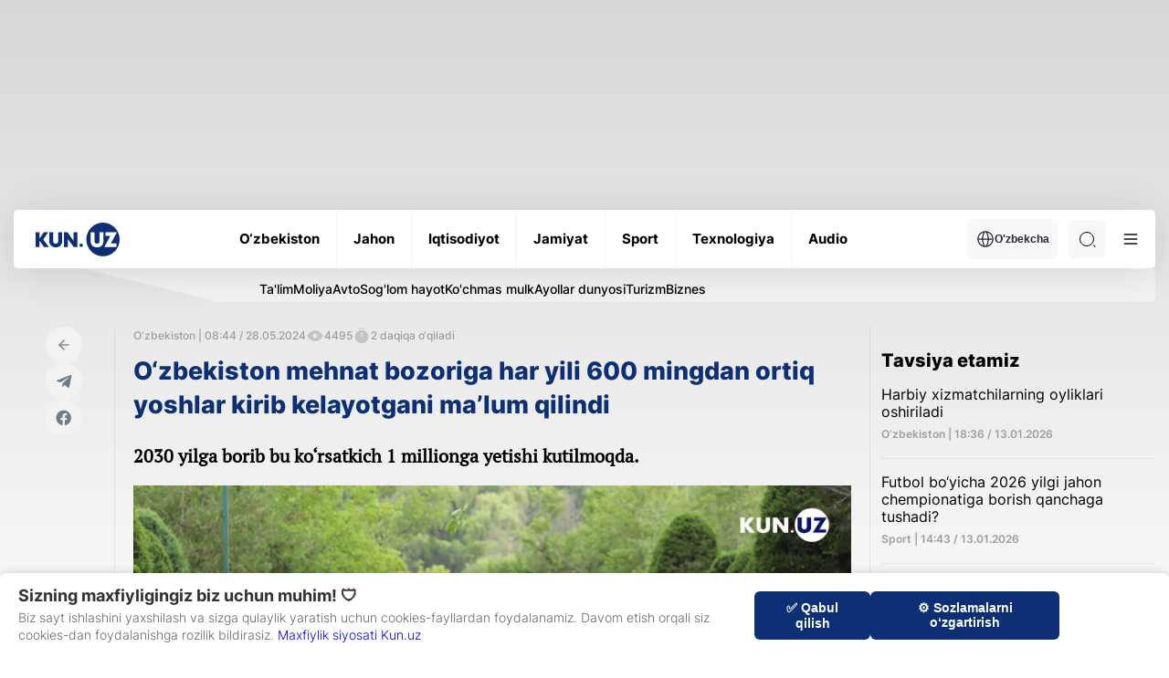

--- FILE ---
content_type: text/html; charset=UTF-8
request_url: https://kun.uz/news/2024/05/28/ozbekiston-mehnat-bozoriga-har-yili-600-mingdan-ortiq-yoshlar-kirib-kelayotgani-malum-qilindi?q=%2Fuz%2Fnews%2F2024%2F05%2F28%2Fozbekiston-mehnat-bozoriga-har-yili-600-mingdan-ortiq-yoshlar-kirib-kelayotgani-malum-qilindi
body_size: 20185
content:
<!DOCTYPE html>
<html lang="uz">
<head>
    <meta charset="UTF-8" />
    <meta http-equiv="X-UA-Compatible" content="IE=edge" />
    <meta name="viewport" content="width=device-width, initial-scale=1.0" />
    <meta name="author" content="kunu.uz">
    <meta name="description" content="2030 yilga borib bu ko‘rsatkich 1 millionga yetishi kutilmoqda.">
<meta name="keywords" content="Yangiliklar,xabarlar,eng so‘nggi yangiliklar, Dunyo Sport">
<meta property="og:title" content="O‘zbekiston mehnat bozoriga har yili 600 mingdan ortiq yoshlar kirib kelayotgani ma’lum qilindi">
<meta property="og:description" content="2030 yilga borib bu ko‘rsatkich 1 millionga yetishi kutilmoqda.">
<meta property="og:type" content="article">
<meta property="og:url" content="https://kun.uz/news/2024/05/28/ozbekiston-mehnat-bozoriga-har-yili-600-mingdan-ortiq-yoshlar-kirib-kelayotgani-malum-qilindi?q=%2Fuz%2Fnews%2F2024%2F05%2F28%2Fozbekiston-mehnat-bozoriga-har-yili-600-mingdan-ortiq-yoshlar-kirib-kelayotgani-malum-qilindi">
<meta property="og:locale" content="uz-Latn-UZ">
<meta type="image/jpeg" name="link" href="https://storage.kun.uz/source/10/nZC4iShiZAEhXX_vVLY_KkmDx3Wi90Bx.jpg" rel="image_src">
<meta property="og:image" content="https://storage.kun.uz/source/10/nZC4iShiZAEhXX_vVLY_KkmDx3Wi90Bx.jpg">
<meta property="og:image:secure_url" content="https://storage.kun.uz/source/10/nZC4iShiZAEhXX_vVLY_KkmDx3Wi90Bx.jpg">
<meta property="og:image:alt" content="O‘zbekiston mehnat bozoriga har yili 600 mingdan ortiq yoshlar kirib kelayotgani ma’lum qilindi">
<meta property="og:site_name" content="Kun.uz">
<link href="/assets/66844a27/css/style.min.css?v=1761064581" rel="stylesheet">
<link href="/assets/66844a27/css/modal.css?v=1752165492" rel="stylesheet">
<link href="/assets/ce4f617e/desktop.css?v=1749135647" rel="stylesheet">
<script>var jsonLDData = [{"@context":"http:\/\/schema.org","@type":"NewsArticle","image":"https:\/\/storage.kun.uz\/source\/10\/nZC4iShiZAEhXX_vVLY_KkmDx3Wi90Bx.jpg","headline":"O‘zbekiston mehnat bozoriga har yili 600 mingdan ortiq yoshlar kirib kelayotgani ma’lum qilindi","description":"2030 yilga borib bu ko‘rsatkich 1 millionga yetishi kutilmoqda.","datePublished":"2024-05-28T13:44:21+05:00","author":{"@type":"Person","name":"Otabek Matnazarov"},"url":"http:\/\/kun.uz\/news\/2024\/05\/28\/ozbekiston-mehnat-bozoriga-har-yili-600-mingdan-ortiq-yoshlar-kirib-kelayotgani-malum-qilindi?q=%2Fuz%2Fnews%2F2024%2F05%2F28%2Fozbekiston-mehnat-bozoriga-har-yili-600-mingdan-ortiq-yoshlar-kirib-kelayotgani-malum-qilindi","mainEntityOfPage":{"@type":"WebPage","@id":"http:\/\/kun.uz\/news\/2024\/05\/28\/ozbekiston-mehnat-bozoriga-har-yili-600-mingdan-ortiq-yoshlar-kirib-kelayotgani-malum-qilindi?q=%2Fuz%2Fnews%2F2024%2F05%2F28%2Fozbekiston-mehnat-bozoriga-har-yili-600-mingdan-ortiq-yoshlar-kirib-kelayotgani-malum-qilindi"},"keywords":["ёшлар","меҳнат"]},{"@context":"http:\/\/schema.org","@type":"Organization","url":"https:\/\/kun.uz\/","name":"Kun.uz","logo":{"@type":"ImageObject","url":"https:\/\/kun.uz\/static\/desktop\/img\/icons\/logo-light.svg"},"contactPoint":[{"@type":"ContactPoint","telephone":"+99878 113 10 10","contactType":"sales"}],"sameAs":["https:\/\/www.facebook.com\/kunuznews","https:\/\/www.youtube.com\/@kunuz_official","https:\/\/www.x.com\/KunUzNews","https:\/\/www.instagram.com\/kun.uz","https:\/\/telegram.me\/kunuzofficial"]}];
var script = document.createElement("script");
script.type = "application/ld+json";
script.text = JSON.stringify(jsonLDData);
document.head.appendChild(script);</script>    <link rel="preconnect" href="https://fonts.googleapis.com" />
    <link rel="preconnect" href="https://fonts.gstatic.com" crossorigin />
    <title>O‘zbekiston mehnat bozoriga har yili 600 mingdan ortiq yoshlar kirib kelayotgani ma’lum qilindi</title>
    <link rel="shortcut icon" href="/favicon.ico?v=1" />
    <link rel="apple-touch-icon" sizes="180x180" href="/apple-touch-icon.png">
    <link rel="icon" type="image/png" sizes="32x32" href="/favicon32x32.png">
    <link rel="icon" type="image/png" sizes="16x16" href="/favicon1616.png">
    <link rel="icon" type="image/png" href="/favicon.png">
    <link rel="icon" href="/favicon.png" type="image/x-icon">
    

    <meta name="csrf-param" content="_csrf">
<meta name="csrf-token" content="MOZg5uUkWuBK1T0JxGfXbRoYQmg-5SVkkc13lsX3fi5aqwmxun4DhCW-SmuMDqAhT3oYDEuxYFDg_kbz_ZoTfA==">
    <script src="https://yastatic.net/pcode/adfox/loader.js" crossorigin="anonymous"></script>
    <style>
        .news-inner__content-page p {
            margin: 26px 0 !important;
        }
    </style>
</head>
<body class="light">
<!-- Google tag (gtag.js) -->
<script async src="https://www.googletagmanager.com/gtag/js?id=G-QE3KSKDYBZ"></script>
<script>
    window.dataLayer = window.dataLayer || [];
    function gtag(){dataLayer.push(arguments);}
    gtag('js', new Date());
    gtag('config', 'G-QE3KSKDYBZ');

    document.addEventListener("DOMContentLoaded", function () {
        const modal = document.getElementById('consentModal');
        const consent = localStorage.getItem('ga_consent');

        if (!modal) {
            console.error("Error: #consentModal not found!");
            return;
        }

        if (consent === null) {
            modal.style.display = 'block';

            document.getElementById('accept-consent').addEventListener('click', function () {
                const consentSettings = {
                    'ad_storage': 'granted',
                    'analytics_storage': 'granted',
                    'personalization_storage': 'granted',
                    'functionality_storage': 'granted',
                    'security_storage': 'granted'
                };

                localStorage.setItem('ga_consent', JSON.stringify(consentSettings));
                gtag('consent', 'default', consentSettings);
                gtag('js', new Date());
                gtag('config', 'GA_MEASUREMENT_ID');
                modal.style.display = 'none';
            });

            document.getElementById('reject-consent').addEventListener('click', function () {
                localStorage.setItem('ga_consent', 'denied');
                gtag('consent', 'update', { 'analytics_storage': 'denied' });
                modal.style.display = 'none';
            });
        }
    });


</script>
<!-- Yandex.Metrika counter -->
<script type="text/javascript">
    (function (d, w, c) {
        (w[c] = w[c] || []).push(function() {
            try {
                w.yaCounter22022599 = new Ya.Metrika({
                    id:22022599,
                    clickmap:true,
                    trackLinks:true,
                    accurateTrackBounce:true,
                    webvisor:true
                });
            } catch(e) { }
        });

        var n = d.getElementsByTagName("script")[0],
            s = d.createElement("script"),
            f = function () { n.parentNode.insertBefore(s, n); };
        s.type = "text/javascript";
        s.async = true;
        s.src = "https://mc.yandex.ru/metrika/watch.js";

        if (w.opera == "[object Opera]") {
            d.addEventListener("DOMContentLoaded", f, false);
        } else { f(); }
    })(document, window, "yandex_metrika_callbacks");


</script>
<noscript><div><img src="https://mc.yandex.ru/watch/22022599" style="position:absolute; left:-9999px;" alt="" /></div></noscript>
<!-- /Yandex.Metrika counter -->
        <div id="consentModal" class="consent-modal">
        <div class="consent-modal-content">
            <div class="consent-text-section">
                <h2 class="consent-title">Sizning maxfiyligingiz biz uchun muhim! 🛡</h2>
                <p class="consent-text">
                    Biz sayt ishlashini yaxshilash va sizga qulaylik yaratish uchun cookies-fayllardan foydalanamiz. Davom etish orqali siz cookies-dan foydalanishga rozilik bildirasiz.                    <span style="color:darkblue"><a href="/page/consent" target="_blank" style="display: inline;">Maxfiylik siyosati Kun.uz</a></span>

                </p>
            </div>
            <div class="consent-buttons">
<!--                <button id="customize-consent" class="consent-btn customize-btn">--><!--</button>-->
                <button id="accept-consent" class="consent-btn accept-btn">✅ Qabul qilish</button>
                <button id="reject-consent" class="consent-btn reject-btn">⚙️ Sozlamalarni o‘zgartirish</button>
            </div>
        </div>
    </div>


    <div class="main">
    <div class="container">
        <div class='main-ad-banner'> <div id='adfox_163358652822099952'></div>
      <script>
          window.yaContextCb.push(()=>{
              Ya.adfoxCode.create({
                  ownerId: 367651,
                  containerId: 'adfox_163358652822099952',
                  params: {
                      pp: 'g',
                      ps: 'eudb',
                      p2: 'hhiz'
                  }
              })
          })
      </script></div>    </div>
        <header class="header">
            <div class="container">
                <div class="header-wrapper">
                    <div class="header-bottom"><div class="header-bottom__wrap"><a href="/" class="header-bottom__logo">        <img class="logo-light" src="/assets/66844a27/img/icons/logo-light.svg" alt="Logo" /><img class="logo-dark" src="/assets/66844a27/img/icons/logo-dark.svg" alt="Logo" /></a><ul class="header-bottom__list"><li class="header-bottom__item"><a href="/news/category/uzbekiston" class="header-bottom__link"><span data-text="O‘zbekiston"> O‘zbekiston </span> </a></li><li class="header-bottom__item"><a href="/news/category/jahon" class="header-bottom__link"><span data-text="Jahon"> Jahon </span> </a></li><li class="header-bottom__item"><a href="/news/category/iqtisodiyot" class="header-bottom__link"><span data-text="Iqtisodiyot"> Iqtisodiyot </span> </a></li><li class="header-bottom__item"><a href="/news/category/jamiyat" class="header-bottom__link"><span data-text="Jamiyat"> Jamiyat </span> </a></li><li class="header-bottom__item"><a href="/news/category/sport" class="header-bottom__link"><span data-text="Sport"> Sport </span> </a></li><li class="header-bottom__item"><a href="/news/category/texnologiya" class="header-bottom__link"><span data-text="Texnologiya"> Texnologiya </span> </a></li><li class="header-bottom__item"><a href="/news/audio/list" class="header-bottom__link"><span data-text="Audio"> Audio </span> </a></li></ul><div class="header-bottom__right"><div class="header-bottom__lang"><button class="header-bottom__lang-btn"><img src="/assets/66844a27/img/icons/language.svg" alt="" />O'zbekcha</button><ul class="header-bottom__lang-list"><li class="header-bottom__lang-item"><a class="lang-link" href="/changelang/kr?c=%2Fkr%2Fnews%2F2024%2F05%2F28%2Fozbekiston-mehnat-bozoriga-har-yili-600-mingdan-ortiq-yoshlar-kirib-kelayotgani-malum-qilindi">Ўзбекча</a></li><li class="header-bottom__lang-item"><a class="lang-link" href="/changelang/ru?c=%2Fru%2Fnews%2F2024%2F05%2F28%2Fozbekiston-mehnat-bozoriga-har-yili-600-mingdan-ortiq-yoshlar-kirib-kelayotgani-malum-qilindi">Русский</a></li><li class="header-bottom__lang-item"><a class="lang-link" href="/changelang/en?c=%2Fen%2Fnews%2F2024%2F05%2F28%2Fozbekiston-mehnat-bozoriga-har-yili-600-mingdan-ortiq-yoshlar-kirib-kelayotgani-malum-qilindi">English</a></li></ul></div><div class="header-bottom__search"><form action="/news/search" method="get"><input type="text" id="search-input" class="header-bottom__search-input" name="q" value="" placeholder="Qidiruv" required="true"> <div class="search-button center-position"><div class="search-icon"></div></div></form></div><button class="header-bottom__menu">
              <svg width="24" height="24" viewBox="0 0 100 100">
                <path class="line line1"
                  d="M 20,29.000046 H 80.000231 C 80.000231,29.000046 94.498839,28.817352 94.532987,66.711331 94.543142,77.980673 90.966081,81.670246 85.259173,81.668997 79.552261,81.667751 75.000211,74.999942 75.000211,74.999942 L 25.000021,25.000058" />
                <path class="line line2" d="M 20,50 H 80" />
                <path class="line line3"
                  d="M 20,70.999954 H 80.000231 C 80.000231,70.999954 94.498839,71.182648 94.532987,33.288669 94.543142,22.019327 90.966081,18.329754 85.259173,18.331003 79.552261,18.332249 75.000211,25.000058 75.000211,25.000058 L 25.000021,74.999942" />
              </svg>
            </button></div></div></div><div class="header-categories">
            <div class="header-categories__wrapper">
                <ul class="header-categories__list"><li class="header-categories__item">
                <a href="https://kun.uz/news/category/talim" class="header-categories__link">Ta'lim</a>
              </li><li class="header-categories__item">
                <a href="https://kun.uz/news/category/moliya" class="header-categories__link">Moliya</a>
              </li><li class="header-categories__item">
                <a href="https://kun.uz/news/category/avto" class="header-categories__link">Avto</a>
              </li><li class="header-categories__item">
                <a href="https://kun.uz/news/category/soglom-hayot" class="header-categories__link">Sog'lom hayot</a>
              </li><li class="header-categories__item">
                <a href="https://kun.uz/news/category/kuchmas-mulk" class="header-categories__link">Ko'chmas mulk</a>
              </li><li class="header-categories__item">
                <a href="https://kun.uz/news/category/ayollar-dunyosi" class="header-categories__link">Ayollar dunyosi</a>
              </li><li class="header-categories__item">
                <a href="https://kun.uz/news/category/turizm" class="header-categories__link">Turizm</a>
              </li><li class="header-categories__item">
                <a href="https://kun.uz/news/category/biznes" class="header-categories__link">Biznes</a>
              </li></ul>
            </div>
        </div><div class="header-dropdown">
            <div class="header-dropdown__menu">
              <ul class="header-dropdown__list">
                <li class="header-dropdown__item">
                  <a href="/news/list?f=video" class="header-dropdown__link"> - Videolavhalar </a>
                </li>
                <li class="header-dropdown__item">
                  <a href="/news/list?f=photo" class="header-dropdown__link"> - Fotolavhalar </a>
                </li>
                <li class="header-dropdown__item">
                  <a href="/news/actual" class="header-dropdown__link"> - Dolzarb xabarlar </a>
                </li><li class="header-dropdown__item"><a href="/news/time/hayotiy-hikoyalar" class="header-dropdown__link"> - Hayotiy hikoyalar </a></li></ul>
              <ul class="header-dropdown__list"><li class="header-dropdown__item">
                  <a href="/news/editors-choice" class="header-dropdown__link"> - Muharrir tanlovi</a>
                </li>
                <li class="header-dropdown__item">
                  <a href="/authored" class="header-dropdown__link"> - Maqolalar </a>
                </li>
                <li class="header-dropdown__item">
                  <a href="/time/news" class="header-dropdown__link"> - Kun mavzulari </a>
                </li>
                <li class="header-dropdown__item">
                  <a href="/our-team" class="header-dropdown__link"> - Bizning jamoa</a>
                </li>
              </ul>
              <ul class="header-dropdown__list active">
                <li class="header-dropdown__item">
                  <a href="/page/reklama" class="header-dropdown__link"> -  Reklama tariflari </a>
                </li>
                <li class="header-dropdown__item">
                  <a href="/page/reklama#mediakit" class="header-dropdown__link"> - Media kit </a>
                </li>
                
              </ul>
              <div class="header-dropdown__img">
              <div class="--light">
              <img src="/assets/66844a27/img/business-bg.png" alt=""/>
              <img src="/assets/66844a27/img/business-bg-img.png" alt=""/>
            </div>
            <div class="--dark">
              <img src="/assets/66844a27/img/business-bg-dark.png" alt=""/>
              <img src="/assets/66844a27/img/business-bg-img-dark.png" alt=""/>
            </div>
                
              </div>
            </div>
            <div class="header-dropdown__settings">
              <h4 class="header-dropdown__settings-title">Qoʻshimcha funksionallar</h4>
              <ul class="header-dropdown__settings-list">
                
                <li class="header-dropdown__settings-item">
                  <p class="header-dropdown__settings-text">Tungi ko‘rinish</p>
                  <div class="header-dropdown__settings-theme">
                    <input type="checkbox" id="theme" />
                    <label for="theme">Toggle</label>
                    <div class="moon"></div>
                    <div class="sun"></div>
                  </div>
                </li>
              </ul>
            </div><div class="header-dropdown__regions"><li class="region-item active"><a href="/region/toshkent" class="region-item__link">Toshkent sh.</a></li><li class="region-item active"><a href="/region/qoraqalpogiston" class="region-item__link">Qoraqalpog‘iston</a></li><li class="region-item active"><a href="/region/andijon" class="region-item__link">Andijon</a></li><li class="region-item active"><a href="/region/fargona" class="region-item__link">Farg‘ona</a></li><li class="region-item active"><a href="/region/namangan" class="region-item__link">Namangan</a></li><li class="region-item active"><a href="/region/samarqand" class="region-item__link">Samarqand</a></li><li class="region-item active"><a href="/region/buxoro" class="region-item__link">Buxoro</a></li><li class="region-item active"><a href="/region/xorazm" class="region-item__link">Xorazm</a></li><li class="region-item active"><a href="/region/surxondaryo" class="region-item__link">Surxondaryo</a></li><li class="region-item active"><a href="/region/qashqadaryo" class="region-item__link">Qashqadaryo</a></li><li class="region-item active"><a href="/region/jizzax" class="region-item__link">Jizzax</a></li><li class="region-item active"><a href="/region/sirdaryo" class="region-item__link">Sirdaryo</a></li><li class="region-item active"><a href="/region/toshkent-viloyati" class="region-item__link">Toshkent vil.</a></li><li class="region-item active"><a href="/region/navoiy" class="region-item__link">Navoiy</a></li></div></div>                </div>
            </div>
        </header>
        <main>
            <div class="news-inner">
    <div class="container">
        <div class="news-inner__block">
            <div class="news-inner__left">
                <div class="news-inner__head">
                    <div class="news-inner__wrapper">
                        <div class="news-inner__socials-wrapper">
                            <div class="news-inner__socials">
                                <a href="/" class="news-inner__socials-link">
                                    <img src="/assets/66844a27/img/icons/page-back.svg" alt="" />
                                </a>
                                <a href="#" class="news-inner__socials-link s_telegram">
                                    <svg width="22" height="22" viewBox="0 0 29 29" fill="none" xmlns="http://www.w3.org/2000/svg">
                                        <path
                                                d="M12.4457 17.3222L12.087 22.5112C12.6002 22.5112 12.8224 22.2845 13.089 22.0122L15.4949 19.6472L20.4803 23.4024C21.3946 23.9265 22.0388 23.6505 22.2854 22.5372L25.5578 6.7658L25.5587 6.76487C25.8487 5.3747 25.0699 4.83108 24.1791 5.17212L4.94413 12.7465C3.63138 13.2706 3.65126 14.0233 4.72097 14.3644L9.63859 15.9376L21.0612 8.58623C21.5988 8.2201 22.0876 8.42268 21.6855 8.78881L12.4457 17.3222Z"
                                                fill="#6F7D89"
                                        />
                                    </svg>
                                </a>
                                <a href="#" class="news-inner__socials-link s_facebook">
                                    <svg width="22" height="22" viewBox="0 0 29 29" fill="none" xmlns="http://www.w3.org/2000/svg">
                                        <path
                                                d="M14.0758 3.52441C8.08825 3.52441 3.23438 8.40796 3.23438 14.4321C3.23438 19.8765 7.19893 24.389 12.3819 25.2073V17.5851H9.62912V14.4321H12.3819V12.029C12.3819 9.29528 14.0004 7.78523 16.4768 7.78523C17.6629 7.78523 18.9036 7.99827 18.9036 7.99827V10.6826H17.5365C16.1898 10.6826 15.7698 11.5234 15.7698 12.386V14.4321H18.7766L18.296 17.5851H15.7698V25.2073C20.9527 24.389 24.9173 19.8765 24.9173 14.4321C24.9173 8.40796 20.0633 3.52441 14.0758 3.52441Z"
                                                fill="#6F7D89"
                                        />
                                    </svg>
                                </a>
                            </div>
                        </div>
                        <div class="news-inner__content">
                            <div class="news-inner__content-head">
                                <div class="news-inner__content-stats">
                                    <span>O‘zbekiston | 08:44 / 28.05.2024 </span>

                                    <div class="news-inner__content-stats-info">
                                        <span class="eye-icon"></span>
                                        <span>4495</span>
                                    </div>
                                    <div class="news-inner__content-stats-info">
                                        <span class="timer-icon"></span>
                                        <span>2 daqiqa o‘qiladi</span>
                                    </div>
                                                                        
                                </div>
                                <h1 class="news-inner__content-title" style="font-size:1.6875em;">O‘zbekiston mehnat bozoriga har yili 600 mingdan ortiq yoshlar kirib kelayotgani ma’lum qilindi</h1>
                                                                <p class="news-inner__content-desc">2030 yilga borib bu ko‘rsatkich 1 millionga yetishi kutilmoqda.</p>
                                                                                                 <div class="news-inner__content-img">
                                    <img src="https://storage.kun.uz/source/10/nZC4iShiZAEhXX_vVLY_KkmDx3Wi90Bx.jpg" />
                                    <p class="news-inner__content-caption">Foto: Kun.uz </p>
                                </div>
                                                                <div class="news-inner__content-page">
                                    <p>Tojikistonning Avesta axborot agentligi O‘zbekiston prezidenti huzuridagi Davlat xizmatini rivojlantirish agentligi mutaxassislari Ilhom Qurbonov, Abbos Akromov va Ma’mur Bayonovning mamlakatda inson kapitalini rivojlantirish tizimiga bag‘ishlangan maqolasini e’lon qildi, deb <a href="https://dunyo.info/uzk/mir-ob-uzbekistane/ia-Avesta-ezhegodno-na-rynok-truda-uzbekistana-vyhodyat-bolee-600-tysyach-molodyh-lyudey" target="_blank">xabar bermoqda</a> &quot;Dunyo&quot;.</p>

<p>Ta’kidlanishicha, O‘zbekiston mehnat bozoriga har yili 600 mingdan ortiq yoshlar kirib kelmoqda, 2030 yilga borib esa bu ko‘rsatkich 1 millionga yetishi kutilmoqda. Shu bois katta mehnat bozorida davlat xizmatiga eng istiqbolli va yuqori salohiyatli kadrlarni jalb etish davlat boshqaruvi tizimining asosiy muammolaridan biriga aylandi.</p>

<p>Agentlikning ma’lum qilishicha, 2020 yilda O‘zbekistonda davlat xizmatiga eng istiqbolli kadrlarni ochiq tanlov asosida jalb etish tizimi joriy etildi. Nomzodlarni tanlash tizimi turli tartib va baholash mezonlariga ega bo‘lishi mumkin, biroq asosiy shart o‘zgarishsiz qoladi. Ya’ni barcha bosqichlarning mutlaq ochiqligi va shaffofligi ta’minlanadi.</p>

<p>2020-2023 yillarda mamlakatda davlat organlari va tashkilotlaridagi mavjud bo‘sh ish o‘rinlariga 150 mingdan ortiq tanlov o‘tkazildi. Qabul qilingan murojaatlarning umumiy soni 2 million 400 mingtani tashkil etdi. Natijada 60 ming nafar nomzod davlat xizmatiga qabul qilindi, shundan 19 ming nafari (28 foizi) 30 yoshgacha bo‘lgan yoshlardir.</p>

<p>&quot;Mavjud muammolarni hal qilishga qaratilgan yagona tizim davlat xizmatini tartibga solish sohasidagi ilg‘or xalqaro standartlarga to‘liq mos keladi&quot;, &ndash; deb yozgan mualliflar.</p>

                                    <div id="adv">
                                        <div id="adfox_163671557394827494"></div>
                                        <script>
                                            window.yaContextCb.push(()=>{
                                                Ya.adfoxCode.create({
                                                    ownerId: 367651,
                                                    containerId: 'adfox_163671557394827494',
                                                    params: {
                                                        pp: 'h',
                                                        ps: 'feps',
                                                        p2: 'hjmx'
                                                    }
                                                })
                                            })
                                        </script>
                                    </div>
                                </div>
                            </div>
                                                            <div class="news-inner__author">

                                    <svg width="24" height="24" viewBox="0 0 24 24" fill="none" xmlns="http://www.w3.org/2000/svg">
                                        <path d="M12 12C14.21 12 16 10.21 16 8C16 5.79 14.21 4 12 4C9.79 4 8 5.79 8 8C8 10.21 9.79 12 12 12ZM12 14C9.33 14 4 15.34 4 18V20H20V18C20 15.34 14.67 14 12 14Z" fill="#6F7D89"/>
                                    </svg>
                                    <span>Tayyorlagan:&nbsp;</span>
                                    <a href="/news/author/Otabek+Matnazarov">
                                        Отабек Матназаров                                    </a>
                                </div>
                                                        <div class="news-inner__tags">
                                                                <a href="/news/list?f=tag&name=%D1%91%D1%88%D0%BB%D0%B0%D1%80" class="news-inner__tag">#yoshlar</a>
                                                                <a href="/news/list?f=tag&name=%D0%BC%D0%B5%D2%B3%D0%BD%D0%B0%D1%82" class="news-inner__tag">#mehnat</a>
                                                            </div>
                            
                            
                        </div>
                    </div>
                </div>
            </div>
            <div class="news-inner__right">
                <div class="main-news__right" id="recomended-news-content" data='{"url":"\/news\/list?f=recommended","ph":false}'></div>
                <div class="main-news__right" id="last-newsl" data='{"url":"\/news\/list?f=latest&l=5","mb":true,"max_card":4}'></div>
            </div>
        </div>
                    <h3 class="big-title">Mavzuga oid</h3>
            <div class="main-life__list news-inner__life-list">
                                    <a class="main-life__item" href="/news/2025/12/31/har-yili-500-nafar-iqtidorli-yoshlar-xorijdagi-nufuzli-oliygohlarga-yuboriladi">
                        <div class="main-life__item-img">
                            <img src="https://storage.kun.uz/source/thumbnails/_medium/11/6jft7rqIjXQUaQCWijSUWx2Tj4W-8Iru_medium.jpg" />
                        </div>
                        <div>
                                                            <div class="gray-text">
                                                                   <p class="">13:47 / 31.12.2025</p></div>
                            <h3 class="main-life__item-title">Har yili 500 nafar iqtidorli yoshlar xorijdagi nufuzli oliygohlarga yuboriladi</h3>
                        </div>
                    </a>
                                    <a class="main-life__item" href="/news/2025/11/04/yoshlarga-nisbatan-narkojinoyatlar-uchun-jazo-kuchaytiriladi">
                        <div class="main-life__item-img">
                            <img src="https://storage.kun.uz/source/thumbnails/_medium/11/D4kfOVkPU6Uf9Hjfnv3Q13LItyLVdhMX_medium.jpg" />
                        </div>
                        <div>
                                                            <div class="gray-text">
                                                                   <p class="">10:44 / 04.11.2025</p></div>
                            <h3 class="main-life__item-title">O‘zbekistonda yoshlarga nisbatan narkotik jinoyatlar uchun javobgarlik kuchaytiriladi</h3>
                        </div>
                    </a>
                                    <a class="main-life__item" href="/news/2025/11/01/ochiq-budjetda-rekord-mening-maktabim-loyihasiga-112-mingta-taklif-kelib-tushdi">
                        <div class="main-life__item-img">
                            <img src="https://storage.kun.uz/source/thumbnails/_medium/11/4f3JtaYptikYUEP9ffZG-GAOdVeGp97q_medium.jpg" />
                        </div>
                        <div>
                                                            <div class="gray-text">
                                                                   <p class="">17:20 / 01.11.2025</p></div>
                            <h3 class="main-life__item-title">Ochiq budjetda rekord: “Mening maktabim” loyihasiga 112 mingta taklif kelib tushdi</h3>
                        </div>
                    </a>
                                    <a class="main-life__item" href="/news/2025/10/31/ozbekiston-yoshlar-ortasidagi-osiyo-oyinlarida-tarixiy-natijani-qayd-etdi">
                        <div class="main-life__item-img">
                            <img src="https://storage.kun.uz/source/thumbnails/_medium/11/-k5VWF39EMeyGc6f_5XnOVSCa5oMf686_medium.jpg" />
                        </div>
                        <div>
                                                            <div class="gray-text">
                                                                   <p class="">18:16 / 31.10.2025</p></div>
                            <h3 class="main-life__item-title">O‘zbekiston yoshlar o‘rtasidagi Osiyo o‘yinlarida tarixiy natijani qayd etdi</h3>
                        </div>
                    </a>
                            </div>
                            <div class="main-business" id="business-news" data='{"url":"\/news\/list?f=business","title":"E`lonlar","link_title":"Hamkorlik qilish","link":"\/page\/reklama","img1":"\/assets\/66844a27\/img\/icons\/swiper-prev.svg","img2":"\/assets\/66844a27\/img\/icons\/swiper-next.svg","letter":"\/assets\/66844a27\/img\/icons\/business-icon.svg","max_card":7}'></div>
            </div>
</div>
<div id="nnl-fullscreen-slot"></div>
<script>

</script>
        </main>

    </div>
    <div class="modal" id="main-modal"></div>
    <footer class="footer">
        <div class="container">
            <div class="footer-top">
                <a href="/" class="footer-top__logo">
                    <img src="/assets/66844a27/img/icons/logo-grey.svg" alt="" />
                </a>
                <ul class="footer-top__list">
                    <li class="footer-top__item">
                        <a href="/page/about" class="footer-top__link" data-title="Sayt haqida"> Sayt haqida </a>
                    </li>
                    <li class="footer-top__item">
                        <a href="/news/rss" target="_blank" class="footer-top__link" data-title="RSS"> RSS </a>
                    </li>
                    <li class="footer-top__item">
                        <a href="/contact" class="footer-top__link" data-title="Aloqa"> Aloqa </a>
                    </li>
                    <li class="footer-top__item">
                        <a href="/page/reklama" class="footer-top__link" data-title="Reklama"> Reklama </a>
                    </li>
                                        <li class="footer-top__item">
                        <a href="/our-team" class="footer-top__link" data-title="Kun.uz jamoasi"> Kun.uz jamoasi </a>
                    </li>
                </ul>
                <ul class="footer-top__social-list">
                    <li class="footer-top__social-item">
                        <a href="https://telegram.me/kunuzofficial" target="_blank" class="footer-top__social-link">
                            <svg width="20" height="20" viewBox="0 0 20 20" fill="none" xmlns="http://www.w3.org/2000/svg">
                                <g clip-path="url(#clip0_10_2318)">
                                    <path fill-rule="evenodd" clip-rule="evenodd"
                                          d="M20 10C20 15.5228 15.5228 20 10 20C4.47715 20 0 15.5228 0 10C0 4.47715 4.47715 0 10 0C15.5228 0 20 4.47715 20 10ZM10.3584 7.38244C9.38571 7.787 7.44178 8.62433 4.52658 9.89443C4.05319 10.0827 3.80521 10.2668 3.78264 10.4469C3.74449 10.7512 4.12559 10.8711 4.64456 11.0343C4.71515 11.0565 4.7883 11.0795 4.86328 11.1038C5.37386 11.2698 6.06069 11.464 6.41774 11.4717C6.74162 11.4787 7.10311 11.3452 7.5022 11.0711C10.226 9.2325 11.632 8.30317 11.7203 8.28314C11.7825 8.26901 11.8688 8.25123 11.9273 8.3032C11.9858 8.35518 11.98 8.4536 11.9738 8.48C11.9361 8.64095 10.4401 10.0318 9.66593 10.7515C9.42459 10.9759 9.25339 11.135 9.2184 11.1714C9.14 11.2528 9.06011 11.3298 8.98332 11.4038C8.50897 11.8611 8.15326 12.204 9.00301 12.764C9.41136 13.0331 9.73812 13.2556 10.0641 13.4776C10.4201 13.7201 10.7752 13.9619 11.2347 14.2631C11.3517 14.3398 11.4635 14.4195 11.5724 14.4971C11.9867 14.7925 12.359 15.0578 12.8188 15.0155C13.086 14.9909 13.3621 14.7397 13.5022 13.9903C13.8335 12.2193 14.4847 8.38205 14.6352 6.80081C14.6484 6.66227 14.6318 6.48498 14.6185 6.40715C14.6051 6.32931 14.5773 6.21842 14.4761 6.13633C14.3563 6.03911 14.1714 6.01861 14.0886 6.02007C13.7125 6.0267 13.1355 6.22735 10.3584 7.38244Z"
                                          fill="#0B0B0B" />
                                </g>
                                <defs>
                                    <clipPath id="clip0_10_2318">
                                        <rect width="20" height="20" fill="white" />
                                    </clipPath>
                                </defs>
                            </svg>
                        </a>
                    </li>
                    <li class="footer-top__social-item">
                        <a href="https://www.facebook.com/kunuznews/" target="_blank" class="footer-top__social-link">
                            <svg width="20" height="20" viewBox="0 0 20 20" fill="none" xmlns="http://www.w3.org/2000/svg">
                                <g clip-path="url(#clip0_10_2314)">
                                    <path
                                            d="M20 10C20 4.47715 15.5229 0 10 0C4.47715 0 0 4.47715 0 10C0 14.9912 3.65684 19.1283 8.4375 19.8785V12.8906H5.89844V10H8.4375V7.79688C8.4375 5.29063 9.93047 3.90625 12.2146 3.90625C13.3084 3.90625 14.4531 4.10156 14.4531 4.10156V6.5625H13.1922C11.95 6.5625 11.5625 7.3334 11.5625 8.125V10H14.3359L13.8926 12.8906H11.5625V19.8785C16.3432 19.1283 20 14.9912 20 10Z"
                                            fill="#0B0B0B" />
                                </g>
                                <defs>
                                    <clipPath id="clip0_10_2314">
                                        <rect width="20" height="20" fill="white" />
                                    </clipPath>
                                </defs>
                            </svg>
                        </a>
                    </li>
                    <li class="footer-top__social-item">
                        <a href="https://x.com/KunUzNews" target="_blank" class="footer-top__social-link">
                            <svg width="20" height="20" viewBox="0 0 20 20" fill="none" xmlns="http://www.w3.org/2000/svg">
                                <g clip-path="url(#clip0_10_2315)">
                                    <path
                                            d="M6.2918 18.125C13.8371 18.125 17.9652 11.8723 17.9652 6.45155C17.9652 6.27577 17.9613 6.09608 17.9535 5.9203C18.7566 5.33955 19.4496 4.62021 20 3.79608C19.2521 4.12883 18.458 4.34615 17.6449 4.44061C18.5011 3.92742 19.1421 3.12123 19.4492 2.17147C18.6438 2.6488 17.763 2.98551 16.8445 3.16718C16.2257 2.50963 15.4075 2.07426 14.5164 1.92838C13.6253 1.78249 12.711 1.93421 11.9148 2.36008C11.1186 2.78595 10.4848 3.46225 10.1115 4.28443C9.73825 5.1066 9.64619 6.02885 9.84961 6.90858C8.21874 6.82674 6.62328 6.40309 5.16665 5.66508C3.71002 4.92708 2.42474 3.8912 1.39414 2.6246C0.870333 3.5277 0.710047 4.59637 0.945859 5.61341C1.18167 6.63045 1.79589 7.51954 2.66367 8.09999C2.01219 8.0793 1.37498 7.9039 0.804688 7.58827V7.63905C0.804104 8.58679 1.13175 9.50549 1.73192 10.239C2.3321 10.9725 3.16777 11.4755 4.09687 11.6625C3.49338 11.8276 2.85999 11.8517 2.2457 11.7328C2.50788 12.5479 3.01798 13.2607 3.70481 13.7719C4.39164 14.2831 5.22093 14.5672 6.07695 14.5844C4.62369 15.7259 2.82848 16.3451 0.980469 16.3422C0.652739 16.3417 0.325333 16.3216 0 16.282C1.87738 17.4865 4.06128 18.1262 6.2918 18.125Z"
                                            fill="#0B0B0B" />
                                </g>
                                <defs>
                                    <clipPath id="clip0_10_2315">
                                        <rect width="20" height="20" fill="white" />
                                    </clipPath>
                                </defs>
                            </svg>
                        </a>
                    </li>

                    <li class="footer-top__social-item">
                        <a href="https://www.instagram.com/kun.uz" target="_blank" class="footer-top__social-link">
                            <svg width="20" height="20" viewBox="0 0 20 20" fill="none" xmlns="http://www.w3.org/2000/svg">
                                <g clip-path="url(#clip0_10_2316)">
                                    <path
                                            d="M10 1.80078C12.6719 1.80078 12.9883 1.8125 14.0391 1.85937C15.0156 1.90234 15.543 2.06641 15.8945 2.20313C16.3594 2.38281 16.6953 2.60156 17.043 2.94922C17.3945 3.30078 17.6094 3.63281 17.7891 4.09766C17.9258 4.44922 18.0898 4.98047 18.1328 5.95312C18.1797 7.00781 18.1914 7.32422 18.1914 9.99219C18.1914 12.6641 18.1797 12.9805 18.1328 14.0313C18.0898 15.0078 17.9258 15.5352 17.7891 15.8867C17.6094 16.3516 17.3906 16.6875 17.043 17.0352C16.6914 17.3867 16.3594 17.6016 15.8945 17.7813C15.543 17.918 15.0117 18.082 14.0391 18.125C12.9844 18.1719 12.668 18.1836 10 18.1836C7.32813 18.1836 7.01172 18.1719 5.96094 18.125C4.98438 18.082 4.45703 17.918 4.10547 17.7813C3.64063 17.6016 3.30469 17.3828 2.95703 17.0352C2.60547 16.6836 2.39063 16.3516 2.21094 15.8867C2.07422 15.5352 1.91016 15.0039 1.86719 14.0313C1.82031 12.9766 1.80859 12.6602 1.80859 9.99219C1.80859 7.32031 1.82031 7.00391 1.86719 5.95312C1.91016 4.97656 2.07422 4.44922 2.21094 4.09766C2.39063 3.63281 2.60938 3.29688 2.95703 2.94922C3.30859 2.59766 3.64063 2.38281 4.10547 2.20313C4.45703 2.06641 4.98828 1.90234 5.96094 1.85937C7.01172 1.8125 7.32813 1.80078 10 1.80078ZM10 0C7.28516 0 6.94531 0.0117187 5.87891 0.0585938C4.81641 0.105469 4.08594 0.277344 3.45313 0.523438C2.79297 0.78125 2.23438 1.12109 1.67969 1.67969C1.12109 2.23438 0.78125 2.79297 0.523438 3.44922C0.277344 4.08594 0.105469 4.8125 0.0585938 5.875C0.0117188 6.94531 0 7.28516 0 10C0 12.7148 0.0117188 13.0547 0.0585938 14.1211C0.105469 15.1836 0.277344 15.9141 0.523438 16.5469C0.78125 17.207 1.12109 17.7656 1.67969 18.3203C2.23438 18.875 2.79297 19.2188 3.44922 19.4727C4.08594 19.7188 4.8125 19.8906 5.875 19.9375C6.94141 19.9844 7.28125 19.9961 9.99609 19.9961C12.7109 19.9961 13.0508 19.9844 14.1172 19.9375C15.1797 19.8906 15.9102 19.7188 16.543 19.4727C17.1992 19.2188 17.7578 18.875 18.3125 18.3203C18.8672 17.7656 19.2109 17.207 19.4648 16.5508C19.7109 15.9141 19.8828 15.1875 19.9297 14.125C19.9766 13.0586 19.9883 12.7188 19.9883 10.0039C19.9883 7.28906 19.9766 6.94922 19.9297 5.88281C19.8828 4.82031 19.7109 4.08984 19.4648 3.45703C19.2188 2.79297 18.8789 2.23438 18.3203 1.67969C17.7656 1.125 17.207 0.78125 16.5508 0.527344C15.9141 0.28125 15.1875 0.109375 14.125 0.0625C13.0547 0.0117188 12.7148 0 10 0Z"
                                            fill="#0B0B0B" />
                                    <path
                                            d="M10 4.86328C7.16406 4.86328 4.86328 7.16406 4.86328 10C4.86328 12.8359 7.16406 15.1367 10 15.1367C12.8359 15.1367 15.1367 12.8359 15.1367 10C15.1367 7.16406 12.8359 4.86328 10 4.86328ZM10 13.332C8.16016 13.332 6.66797 11.8398 6.66797 10C6.66797 8.16016 8.16016 6.66797 10 6.66797C11.8398 6.66797 13.332 8.16016 13.332 10C13.332 11.8398 11.8398 13.332 10 13.332Z"
                                            fill="#0B0B0B" />
                                    <path
                                            d="M16.5391 4.66016C16.5391 5.32422 16 5.85938 15.3398 5.85938C14.6758 5.85938 14.1406 5.32031 14.1406 4.66016C14.1406 3.99609 14.6797 3.46094 15.3398 3.46094C16 3.46094 16.5391 4 16.5391 4.66016Z"
                                            fill="#0B0B0B" />
                                </g>
                                <defs>
                                    <clipPath id="clip0_10_2316">
                                        <rect width="20" height="20" fill="white" />
                                    </clipPath>
                                </defs>
                            </svg>
                        </a>
                    </li>
                </ul>
                <ul class="footer-top__apps-list">
                    <li class="footer-top__apps-item">
                        <a href="https://itunes.apple.com/us/app/kun.uz/id1042740093?mt=8" target="_blank" class="footer-top__apps-link">
                            <svg width="146" height="42" viewBox="0 0 146 42" fill="none" xmlns="http://www.w3.org/2000/svg">
                                <path
                                        d="M140.593 0.841438C143.096 0.841438 145.133 2.81937 145.133 5.25013V36.7501C145.133 39.1809 143.096 41.1588 140.593 41.1588H5.40741C2.90378 41.1588 0.866537 39.1809 0.866537 36.7501V5.25013C0.866537 2.81937 2.90378 0.841438 5.40741 0.841438H140.593ZM140.593 0.000125885H5.40741C2.43468 0.000125885 0 2.36394 0 5.25013V36.7501C0 39.6363 2.43468 42.0001 5.40741 42.0001H140.593C143.565 42.0001 146 39.6363 146 36.7501V5.25013C146 2.36394 143.565 0.000125885 140.593 0.000125885Z"
                                        fill="#0B0B0B" />
                                <path
                                        d="M32.5827 20.7733C32.5513 17.3892 35.4367 15.7428 35.5686 15.6661C33.9345 13.353 31.4017 13.0369 30.5116 13.0117C28.3843 12.7944 26.3209 14.2476 25.2372 14.2476C24.132 14.2476 22.4632 13.0327 20.6647 13.0684C18.3504 13.1031 16.1852 14.404 14.9978 16.4242C12.5471 20.5434 14.3748 26.5966 16.7227 29.9262C17.8972 31.5568 19.2696 33.3775 21.066 33.3135C22.8234 33.2431 23.4798 32.2257 25.6006 32.2257C27.7019 32.2257 28.3184 33.3135 30.1504 33.2725C32.0365 33.2431 33.224 31.6345 34.3574 29.9892C35.7146 28.1202 36.2597 26.2795 36.2813 26.185C36.237 26.1703 32.6183 24.8295 32.5827 20.7733Z"
                                        fill="#0B0B0B" />
                                <path
                                        d="M29.1219 10.8214C30.0671 9.67375 30.7139 8.1124 30.5343 6.52795C29.1663 6.58675 27.4553 7.4467 26.4701 8.56915C25.5984 9.55825 24.8198 11.1795 25.0209 12.7041C26.5577 12.8154 28.1356 11.9512 29.1219 10.8214Z"
                                        fill="#0B0B0B" />
                                <path
                                        d="M53.0467 10.5096C53.0467 11.7455 52.665 12.6758 51.9025 13.3005C51.1963 13.877 50.1927 14.1657 48.8928 14.1657C48.2482 14.1657 47.6967 14.1384 47.2349 14.0838V7.33128C47.8372 7.23678 48.4861 7.18848 49.1869 7.18848C50.4252 7.18848 51.3586 7.44993 51.988 7.97283C52.6931 8.56398 53.0467 9.40923 53.0467 10.5096ZM51.8517 10.5401C51.8517 9.73893 51.6333 9.12468 51.1963 8.69628C50.7594 8.26893 50.1213 8.05473 49.281 8.05473C48.9241 8.05473 48.6202 8.07783 48.3683 8.12613V13.2596C48.5078 13.2806 48.763 13.29 49.1339 13.29C50.0013 13.29 50.6707 13.0559 51.1423 12.5876C51.6138 12.1193 51.8517 11.4368 51.8517 10.5401Z"
                                        fill="#0B0B0B" />
                                <path
                                        d="M59.3833 11.589C59.3833 12.3503 59.1595 12.974 58.7117 13.4633C58.2424 13.9662 57.6205 14.2172 56.844 14.2172C56.0956 14.2172 55.4997 13.9767 55.0553 13.4937C54.6118 13.0118 54.3901 12.4038 54.3901 11.6709C54.3901 10.9044 54.6183 10.2755 55.0769 9.78722C55.5354 9.29897 56.1519 9.05432 56.9284 9.05432C57.6768 9.05432 58.2781 9.29477 58.7334 9.77672C59.166 10.245 59.3833 10.8498 59.3833 11.589ZM58.2078 11.6247C58.2078 11.168 58.1061 10.7763 57.9039 10.4498C57.6659 10.055 57.3274 9.85757 56.8873 9.85757C56.432 9.85757 56.0859 10.055 55.848 10.4498C55.6447 10.7763 55.5441 11.1743 55.5441 11.6447C55.5441 12.1014 55.6457 12.4931 55.848 12.8196C56.0935 13.2144 56.4352 13.4118 56.8765 13.4118C57.3091 13.4118 57.6486 13.2113 57.8931 12.8091C58.1029 12.4763 58.2078 12.0815 58.2078 11.6247Z"
                                        fill="#0B0B0B" />
                                <path
                                        d="M67.8792 9.15515L66.284 14.1049H65.2458L64.585 11.9555C64.4174 11.419 64.2811 10.8856 64.1751 10.3564H64.1546C64.0562 10.9003 63.9199 11.4326 63.7447 11.9555L63.0428 14.1049H61.9927L60.4927 9.15515H61.6574L62.2339 11.5082C62.3734 12.0647 62.488 12.595 62.5799 13.0969H62.6005C62.6848 12.6832 62.8243 12.1561 63.0212 11.5187L63.7447 9.1562H64.6683L65.3615 11.4683C65.5291 12.0322 65.6654 12.575 65.7703 13.0979H65.8017C65.8785 12.5887 65.9942 12.0458 66.1477 11.4683L66.7663 9.1562H67.8792V9.15515Z"
                                        fill="#0B0B0B" />
                                <path
                                        d="M73.7548 14.1048H72.6214V11.2698C72.6214 10.3962 72.2797 9.9594 71.594 9.9594C71.2577 9.9594 70.9862 10.0791 70.7753 10.3195C70.5666 10.56 70.4606 10.8435 70.4606 11.1679V14.1037H69.3272V10.5694C69.3272 10.1347 69.3132 9.6633 69.2861 9.153H70.2822L70.3352 9.92685H70.3665C70.4985 9.6864 70.6953 9.48795 70.9538 9.3294C71.2609 9.1446 71.6048 9.05115 71.9812 9.05115C72.457 9.05115 72.8528 9.20025 73.1676 9.4995C73.5591 9.86595 73.7548 10.413 73.7548 11.1396V14.1048Z"
                                        fill="#0B0B0B" />
                                <path d="M76.8803 14.1048H75.748V6.88391H76.8803V14.1048Z" fill="#0B0B0B" />
                                <path
                                        d="M83.5533 11.589C83.5533 12.3503 83.3294 12.974 82.8817 13.4633C82.4123 13.9662 81.7894 14.2172 81.0139 14.2172C80.2645 14.2172 79.6686 13.9767 79.2252 13.4937C78.7818 13.0118 78.5601 12.4038 78.5601 11.6709C78.5601 10.9044 78.7883 10.2755 79.2468 9.78722C79.7053 9.29897 80.3218 9.05432 81.0972 9.05432C81.8467 9.05432 82.4469 9.29477 82.9033 9.77672C83.3359 10.245 83.5533 10.8498 83.5533 11.589ZM82.3766 11.6247C82.3766 11.168 82.2749 10.7763 82.0727 10.4498C81.8359 10.055 81.4963 9.85757 81.0572 9.85757C80.6008 9.85757 80.2547 10.055 80.0179 10.4498C79.8146 10.7763 79.714 11.1743 79.714 11.6447C79.714 12.1014 79.8157 12.4931 80.0179 12.8196C80.2634 13.2144 80.6051 13.4118 81.0464 13.4118C81.479 13.4118 81.8175 13.2113 82.0619 12.8091C82.2728 12.4763 82.3766 12.0815 82.3766 11.6247Z"
                                        fill="#0B0B0B" />
                                <path
                                        d="M89.0384 14.1048H88.0207L87.9363 13.5347H87.905C87.5567 13.9893 87.0603 14.2172 86.4158 14.2172C85.9345 14.2172 85.5452 14.067 85.2521 13.7688C84.9861 13.4979 84.853 13.1609 84.853 12.7608C84.853 12.156 85.1126 11.6951 85.6349 11.3759C86.1562 11.0567 86.8895 10.9002 87.8336 10.9076V10.8152C87.8336 10.1631 87.481 9.83762 86.7748 9.83762C86.2719 9.83762 85.8285 9.96047 85.4457 10.2041L85.2153 9.48167C85.689 9.19712 86.2741 9.05432 86.9641 9.05432C88.2965 9.05432 88.9648 9.73682 88.9648 11.1018V12.9246C88.9648 13.4192 88.9897 13.8129 89.0384 14.1048ZM87.8617 12.4038V11.6405C86.6115 11.6195 85.9864 11.9523 85.9864 12.638C85.9864 12.8963 86.0578 13.0895 86.2038 13.2186C86.3498 13.3478 86.5358 13.4118 86.7575 13.4118C87.0063 13.4118 87.2388 13.3352 87.4507 13.1829C87.6638 13.0296 87.7946 12.8354 87.8433 12.597C87.8552 12.5435 87.8617 12.4784 87.8617 12.4038Z"
                                        fill="#0B0B0B" />
                                <path
                                        d="M95.4785 14.1048H94.4727L94.4197 13.3099H94.3883C94.0671 13.9147 93.5199 14.2171 92.751 14.2171C92.1367 14.2171 91.6252 13.983 91.2196 13.5147C90.814 13.0464 90.6118 12.4384 90.6118 11.6919C90.6118 10.8907 90.8314 10.2418 91.2726 9.74621C91.6998 9.28421 92.2232 9.05321 92.8461 9.05321C93.5307 9.05321 94.0098 9.27686 94.2824 9.72521H94.304V6.88391H95.4385V12.7713C95.4385 13.2532 95.4514 13.6974 95.4785 14.1048ZM94.304 12.0174V11.1921C94.304 11.0493 94.2932 10.9338 94.2726 10.8456C94.2088 10.581 94.0715 10.3584 93.8627 10.1788C93.6519 9.99926 93.3977 9.90896 93.1046 9.90896C92.6818 9.90896 92.3508 10.0717 92.1075 10.3983C91.8663 10.7248 91.7441 11.1417 91.7441 11.6509C91.7441 12.1402 91.8598 12.5371 92.0924 12.8427C92.3379 13.1682 92.6688 13.3309 93.083 13.3309C93.455 13.3309 93.7524 13.1955 93.9785 12.9235C94.1969 12.6726 94.304 12.3702 94.304 12.0174Z"
                                        fill="#0B0B0B" />
                                <path
                                        d="M105.172 11.589C105.172 12.3503 104.948 12.974 104.5 13.4633C104.031 13.9662 103.41 14.2172 102.633 14.2172C101.885 14.2172 101.289 13.9767 100.844 13.4937C100.4 13.0118 100.179 12.4038 100.179 11.6709C100.179 10.9044 100.407 10.2755 100.865 9.78722C101.324 9.29897 101.94 9.05432 102.718 9.05432C103.465 9.05432 104.068 9.29477 104.522 9.77672C104.955 10.245 105.172 10.8498 105.172 11.589ZM103.997 11.6247C103.997 11.168 103.896 10.7763 103.694 10.4498C103.455 10.055 103.117 9.85757 102.676 9.85757C102.222 9.85757 101.876 10.055 101.637 10.4498C101.433 10.7763 101.333 11.1743 101.333 11.6447C101.333 12.1014 101.434 12.4931 101.637 12.8196C101.882 13.2144 102.224 13.4118 102.665 13.4118C103.098 13.4118 103.438 13.2113 103.683 12.8091C103.891 12.4763 103.997 12.0815 103.997 11.6247Z"
                                        fill="#0B0B0B" />
                                <path
                                        d="M111.266 14.1048H110.134V11.2698C110.134 10.3962 109.792 9.9594 109.105 9.9594C108.769 9.9594 108.497 10.0791 108.288 10.3195C108.078 10.56 107.973 10.8435 107.973 11.1679V14.1037H106.838V10.5694C106.838 10.1347 106.825 9.6633 106.798 9.153H107.793L107.846 9.92685H107.878C108.011 9.6864 108.208 9.48795 108.465 9.3294C108.773 9.1446 109.116 9.05115 109.493 9.05115C109.968 9.05115 110.364 9.20025 110.679 9.4995C111.071 9.86595 111.266 10.413 111.266 11.1396V14.1048Z"
                                        fill="#0B0B0B" />
                                <path
                                        d="M118.894 9.97931H117.646V12.3838C117.646 12.9949 117.868 13.3005 118.307 13.3005C118.51 13.3005 118.679 13.2837 118.812 13.249L118.841 14.0838C118.617 14.1657 118.323 14.2066 117.961 14.2066C117.513 14.2066 117.165 14.0743 116.913 13.8097C116.66 13.5451 116.534 13.0999 116.534 12.4752V9.97931H115.789V9.15506H116.534V8.24786L117.645 7.92236V9.15401H118.893V9.97931H118.894Z"
                                        fill="#0B0B0B" />
                                <path
                                        d="M124.894 14.1048H123.759V11.2908C123.759 10.4035 123.418 9.95936 122.733 9.95936C122.208 9.95936 121.848 10.2166 121.652 10.7311C121.618 10.8393 121.599 10.9716 121.599 11.127V14.1037H120.466V6.88391H121.599V9.86696H121.62C121.977 9.32411 122.489 9.05321 123.152 9.05321C123.621 9.05321 124.009 9.20231 124.317 9.50156C124.701 9.87431 124.894 10.4287 124.894 11.1616V14.1048Z"
                                        fill="#0B0B0B" />
                                <path
                                        d="M131.083 11.3959C131.083 11.5933 131.068 11.7592 131.041 11.8946H127.642C127.657 12.3839 127.819 12.7567 128.134 13.015C128.422 13.246 128.793 13.3615 129.247 13.3615C129.75 13.3615 130.208 13.2838 130.621 13.1273L130.799 13.8917C130.315 14.0954 129.747 14.1973 129.088 14.1973C128.298 14.1973 127.677 13.9715 127.227 13.52C126.775 13.0685 126.551 12.4627 126.551 11.7025C126.551 10.9559 126.76 10.3343 127.18 9.83872C127.619 9.30952 128.213 9.04492 128.962 9.04492C129.696 9.04492 130.253 9.30952 130.629 9.83872C130.933 10.2587 131.083 10.7785 131.083 11.3959ZM130.002 11.1113C130.01 10.7848 129.936 10.5034 129.782 10.2661C129.585 9.96052 129.286 9.80722 128.88 9.80722C128.51 9.80722 128.209 9.95632 127.978 10.2556C127.79 10.4939 127.679 10.7785 127.642 11.1113H130.002Z"
                                        fill="#0B0B0B" />
                                <path
                                        d="M58.0162 33.0792H55.5601L54.2148 28.9748H49.5384L48.2569 33.0792H45.8657L50.4988 19.1058H53.3604L58.0162 33.0792ZM53.8092 27.2528L52.5925 23.604C52.4638 23.2313 52.2227 22.3535 51.8669 20.9717H51.8236C51.6819 21.566 51.4537 22.4438 51.1401 23.604L49.9451 27.2528H53.8092Z"
                                        fill="#0B0B0B" />
                                <path
                                        d="M69.931 27.9175C69.931 29.6311 69.454 30.9856 68.5002 31.9799C67.6458 32.8651 66.5849 33.3071 65.3185 33.3071C63.9515 33.3071 62.9695 32.8304 62.3714 31.877H62.3282V37.1848H60.0224V26.3204C60.0224 25.2431 59.9932 24.1375 59.937 23.0035H61.9648L62.0935 24.6005H62.1367C62.9057 23.3972 64.0726 22.7966 65.6386 22.7966C66.8628 22.7966 67.8848 23.266 68.7024 24.2057C69.5222 25.1465 69.931 26.3834 69.931 27.9175ZM67.582 27.9994C67.582 27.0187 67.3549 26.2102 66.8985 25.5739C66.3999 24.9103 65.7305 24.5785 64.8913 24.5785C64.3224 24.5785 63.8055 24.7633 63.3437 25.1276C62.8808 25.4951 62.578 25.975 62.4363 26.5693C62.3649 26.8465 62.3292 27.0733 62.3292 27.2518V28.9318C62.3292 29.6647 62.5607 30.2831 63.0236 30.7882C63.4864 31.2932 64.0877 31.5452 64.8275 31.5452C65.6959 31.5452 66.3718 31.2197 66.8552 30.5708C67.3398 29.9209 67.582 29.0641 67.582 27.9994Z"
                                        fill="#0B0B0B" />
                                <path
                                        d="M81.8674 27.9175C81.8674 29.6311 81.3905 30.9856 80.4355 31.9799C79.5822 32.8651 78.5213 33.3071 77.2549 33.3071C75.8879 33.3071 74.9059 32.8304 74.3089 31.877H74.2657V37.1848H71.96V26.3204C71.96 25.2431 71.9307 24.1375 71.8745 23.0035H73.9023L74.031 24.6005H74.0742C74.8421 23.3972 76.009 22.7966 77.5761 22.7966C78.7992 22.7966 79.8212 23.266 80.641 24.2057C81.4575 25.1465 81.8674 26.3834 81.8674 27.9175ZM79.5184 27.9994C79.5184 27.0187 79.2902 26.2102 78.8338 25.5739C78.3353 24.9103 77.668 24.5785 76.8277 24.5785C76.2578 24.5785 75.7419 24.7633 75.279 25.1276C74.8161 25.4951 74.5144 25.975 74.3727 26.5693C74.3024 26.8465 74.2657 27.0733 74.2657 27.2518V28.9318C74.2657 29.6647 74.4971 30.2831 74.9578 30.7882C75.4207 31.2922 76.022 31.5452 76.7639 31.5452C77.6323 31.5452 78.3082 31.2197 78.7917 30.5708C79.2762 29.9209 79.5184 29.0641 79.5184 27.9994Z"
                                        fill="#0B0B0B" />
                                <path
                                        d="M95.2129 29.1607C95.2129 30.3493 94.7879 31.3163 93.9346 32.0629C92.9969 32.8787 91.6916 33.2861 90.0142 33.2861C88.4655 33.2861 87.224 32.9963 86.2842 32.4157L86.8184 30.5498C87.8307 31.1441 88.9414 31.4423 90.1516 31.4423C91.02 31.4423 91.6959 31.2512 92.1815 30.8711C92.6649 30.491 92.9061 29.9807 92.9061 29.3444C92.9061 28.7774 92.7071 28.2997 92.308 27.9122C91.9111 27.5248 91.2482 27.1646 90.3224 26.8318C87.8026 25.9193 86.5437 24.5827 86.5437 22.825C86.5437 21.6763 86.985 20.7344 87.8686 20.0015C88.7489 19.2676 89.9234 18.9011 91.392 18.9011C92.7017 18.9011 93.7897 19.1227 94.6581 19.5647L94.0817 21.3896C93.2705 20.9612 92.3535 20.747 91.3271 20.747C90.516 20.747 89.8823 20.9413 89.4281 21.3277C89.0441 21.6731 88.8516 22.0942 88.8516 22.5929C88.8516 23.1452 89.0712 23.602 89.5124 23.9611C89.8963 24.2929 90.5939 24.652 91.6062 25.0394C92.8444 25.5235 93.754 26.0894 94.3391 26.7383C94.922 27.3851 95.2129 28.1947 95.2129 29.1607Z"
                                        fill="#0B0B0B" />
                                <path
                                        d="M102.836 24.6835H100.294V29.5754C100.294 30.8197 100.742 31.4413 101.64 31.4413C102.052 31.4413 102.393 31.4066 102.664 31.3373L102.728 33.0373C102.273 33.2021 101.675 33.2851 100.935 33.2851C100.024 33.2851 99.3123 33.0152 98.7986 32.4766C98.2871 31.9369 98.0297 31.0318 98.0297 29.7602V24.6814H96.5156V23.0014H98.0297V21.1565L100.294 20.4929V23.0014H102.836V24.6835Z"
                                        fill="#0B0B0B" />
                                <path
                                        d="M114.303 27.9584C114.303 29.5071 113.847 30.7787 112.936 31.773C111.981 32.7968 110.714 33.3071 109.134 33.3071C107.611 33.3071 106.398 32.8167 105.494 31.836C104.59 30.8553 104.138 29.6174 104.138 28.1253C104.138 26.564 104.603 25.2851 105.537 24.2907C106.468 23.2953 107.724 22.7976 109.304 22.7976C110.827 22.7976 112.052 23.288 112.977 24.2697C113.862 25.2221 114.303 26.4516 114.303 27.9584ZM111.911 28.0308C111.911 27.1016 111.706 26.3046 111.292 25.64C110.809 24.8357 110.118 24.4346 109.222 24.4346C108.295 24.4346 107.591 24.8367 107.108 25.64C106.694 26.3057 106.489 27.1152 106.489 28.0728C106.489 29.0021 106.694 29.799 107.108 30.4626C107.606 31.2669 108.303 31.668 109.202 31.668C110.082 31.668 110.773 31.2585 111.272 30.4416C111.697 29.7644 111.911 28.959 111.911 28.0308Z"
                                        fill="#0B0B0B" />
                                <path
                                        d="M121.797 24.9722C121.569 24.9313 121.326 24.9103 121.071 24.9103C120.26 24.9103 119.632 25.2074 119.191 25.8028C118.807 26.3278 118.615 26.9914 118.615 27.7925V33.0793H116.31L116.332 26.1766C116.332 25.0153 116.302 23.9579 116.245 23.0045H118.253L118.338 24.9323H118.402C118.645 24.2698 119.029 23.7364 119.554 23.3363C120.068 22.9762 120.623 22.7966 121.221 22.7966C121.434 22.7966 121.627 22.8113 121.797 22.8376V24.9722Z"
                                        fill="#0B0B0B" />
                                <path
                                        d="M132.11 27.5647C132.11 27.9658 132.083 28.3039 132.025 28.58H125.108C125.135 29.5754 125.469 30.3367 126.112 30.8617C126.695 31.331 127.448 31.5662 128.374 31.5662C129.398 31.5662 130.333 31.4077 131.173 31.0895L131.534 32.6435C130.552 33.0593 129.393 33.2662 128.055 33.2662C126.446 33.2662 125.183 32.8063 124.263 31.8875C123.346 30.9688 122.887 29.735 122.887 28.1873C122.887 26.668 123.314 25.4027 124.169 24.3937C125.065 23.3164 126.275 22.7777 127.798 22.7777C129.293 22.7777 130.426 23.3164 131.195 24.3937C131.804 25.2494 132.11 26.3078 132.11 27.5647ZM129.911 26.984C129.926 26.3204 129.776 25.7471 129.463 25.2631C129.064 24.6404 128.451 24.3296 127.626 24.3296C126.872 24.3296 126.259 24.6331 125.79 25.2421C125.407 25.7261 125.178 26.3068 125.108 26.983H129.911V26.984Z"
                                        fill="#0B0B0B" />
                            </svg>
                        </a>
                    </li>
                    <li class="footer-top__apps-item">
                        <a href="https://play.google.com/store/apps/details?id=uz.kun.app" target="_blank" class="footer-top__apps-link">
                            <svg width="146" height="42" viewBox="0 0 146 42" fill="none" xmlns="http://www.w3.org/2000/svg">
                                <path
                                        d="M140.593 0.841314C143.096 0.841314 145.133 2.81925 145.133 5.25V36.75C145.133 39.1808 143.096 41.1587 140.593 41.1587H5.40741C2.90378 41.1587 0.866537 39.1808 0.866537 36.75V5.25C0.866537 2.81925 2.90378 0.841314 5.40741 0.841314H140.593ZM140.593 1.90735e-06H5.40741C2.43469 1.90735e-06 0 2.36381 0 5.25V36.75C0 39.6362 2.43469 42 5.40741 42H140.593C143.565 42 146 39.6362 146 36.75V5.25C146 2.36381 143.565 1.90735e-06 140.593 1.90735e-06Z"
                                        fill="#0B0B0B" />
                                <path
                                        d="M10.4742 7.91565C10.1565 8.23852 9.97266 8.74121 9.97266 9.39221V32.613C9.97266 33.264 10.1565 33.7666 10.4742 34.0895L10.5526 34.1604L23.9549 21.1535V20.8464L10.5526 7.83953L10.4742 7.91565Z"
                                        fill="#0B0B0B" />
                                <path
                                        d="M30.0396 25.4913L25.5771 21.1535V20.8464L30.045 16.5086L30.1451 16.565L35.4362 19.488C36.9462 20.3175 36.9462 21.6825 35.4362 22.5172L30.1451 25.4349L30.0396 25.4913Z"
                                        fill="#0B0B0B" />
                                <path
                                        d="M29.3337 26.2426L24.7658 21.8077L11.2852 34.8972C11.7867 35.4091 12.6046 35.4708 13.5346 34.9589L29.3337 26.2426Z"
                                        fill="#0B0B0B" />
                                <path
                                        d="M29.3337 15.7573L13.5346 7.04102C12.6046 6.53439 11.7867 6.59608 11.2852 7.10795L24.7658 20.1923L29.3337 15.7573Z"
                                        fill="#0B0B0B" />
                                <path
                                        d="M51.2813 10.7559C51.2813 11.6327 51.011 12.3349 50.4784 12.8586C49.866 13.4794 49.0684 13.7918 48.091 13.7918C47.1569 13.7918 46.3593 13.4741 45.705 12.8481C45.0493 12.2128 44.7222 11.4332 44.7222 10.5C44.7222 9.56682 45.0493 8.78719 45.705 8.15719C46.3593 7.52588 47.1569 7.20825 48.091 7.20825C48.556 7.20825 48.9994 7.30144 49.4226 7.47469C49.8443 7.64925 50.1877 7.8855 50.4364 8.17688L49.8714 8.73075C49.4374 8.23332 48.8467 7.98788 48.091 7.98788C47.4097 7.98788 46.8189 8.21888 46.3174 8.68481C45.8212 9.15206 45.5725 9.75713 45.5725 10.5C45.5725 11.2429 45.8212 11.8532 46.3174 12.3204C46.8189 12.7811 47.4097 13.0174 48.091 13.0174C48.8142 13.0174 49.4226 12.7811 49.9025 12.3152C50.2188 12.0068 50.3986 11.5815 50.4459 11.0381H48.091V10.2795H51.2327C51.2705 10.4436 51.2813 10.6024 51.2813 10.7559Z"
                                        fill="#0B0B0B" stroke="#0B0B0B" stroke-width="0.16" stroke-miterlimit="10" />
                                <path
                                        d="M56.2655 8.12572H53.3144V10.1207H55.9749V10.8793H53.3144V12.8743H56.2655V13.6474H52.479V7.35266H56.2655V8.12572Z"
                                        fill="#0B0B0B" stroke="#0B0B0B" stroke-width="0.16" stroke-miterlimit="10" />
                                <path d="M59.7833 13.6474H58.9478V8.12572H57.1377V7.35266H61.5947V8.12572H59.7833V13.6474Z"
                                      fill="#0B0B0B" stroke="#0B0B0B" stroke-width="0.16" stroke-miterlimit="10" />
                                <path d="M64.8203 13.6474V7.35266H65.6544V13.6474H64.8203Z" fill="#0B0B0B" stroke="#0B0B0B"
                                      stroke-width="0.16" stroke-miterlimit="10" />
                                <path d="M69.3516 13.6474H68.5229V8.12572H66.7061V7.35266H71.1685V8.12572H69.3516V13.6474Z"
                                      fill="#0B0B0B" stroke="#0B0B0B" stroke-width="0.16" stroke-miterlimit="10" />
                                <path
                                        d="M79.6069 12.8376C78.9674 13.4741 78.1752 13.7918 77.2303 13.7918C76.2799 13.7918 75.4878 13.4741 74.8483 12.8376C74.2103 12.2023 73.8926 11.4227 73.8926 10.5C73.8926 9.57732 74.2103 8.79769 74.8483 8.16244C75.4878 7.52588 76.2799 7.20825 77.2303 7.20825C78.1698 7.20825 78.962 7.52588 79.6015 8.16769C80.2449 8.80819 80.5626 9.58257 80.5626 10.5C80.5626 11.4227 80.2449 12.2023 79.6069 12.8376ZM75.4661 12.3099C75.9474 12.7811 76.5327 13.0174 77.2303 13.0174C77.9224 13.0174 78.5132 12.7811 78.9891 12.3099C79.469 11.8388 79.7123 11.2337 79.7123 10.5C79.7123 9.76632 79.469 9.16125 78.9891 8.69007C78.5132 8.21888 77.9224 7.98263 77.2303 7.98263C76.5327 7.98263 75.9474 8.21888 75.4661 8.69007C74.9862 9.16125 74.7429 9.76632 74.7429 10.5C74.7429 11.2337 74.9862 11.8388 75.4661 12.3099Z"
                                        fill="#0B0B0B" stroke="#0B0B0B" stroke-width="0.16" stroke-miterlimit="10" />
                                <path
                                        d="M81.7344 13.6474V7.35266H82.7483L85.9008 12.2483H85.9373L85.9008 11.0382V7.35266H86.7349V13.6474H85.8643L82.5631 8.51029H82.5266L82.5631 9.72566V13.6474H81.7344Z"
                                        fill="#0B0B0B" stroke="#0B0B0B" stroke-width="0.16" stroke-miterlimit="10" />
                                <path
                                        d="M73.6865 22.8401C71.1464 22.8401 69.0713 24.717 69.0713 27.3066C69.0713 29.8751 71.1464 31.7717 73.6865 31.7717C76.2321 31.7717 78.3072 29.8751 78.3072 27.3066C78.3072 24.717 76.2321 22.8401 73.6865 22.8401ZM73.6865 30.0129C72.2928 30.0129 71.0937 28.896 71.0937 27.3066C71.0937 25.6961 72.2928 24.5989 73.6865 24.5989C75.0803 24.5989 76.2848 25.6961 76.2848 27.3066C76.2848 28.896 75.0803 30.0129 73.6865 30.0129ZM63.6166 22.8401C61.071 22.8401 59.0014 24.717 59.0014 27.3066C59.0014 29.8751 61.071 31.7717 63.6166 31.7717C66.1608 31.7717 68.2318 29.8751 68.2318 27.3066C68.2318 24.717 66.1608 22.8401 63.6166 22.8401ZM63.6166 30.0129C62.2215 30.0129 61.0183 28.896 61.0183 27.3066C61.0183 25.6961 62.2215 24.5989 63.6166 24.5989C65.0103 24.5989 66.2094 25.6961 66.2094 27.3066C66.2094 28.896 65.0103 30.0129 63.6166 30.0129ZM51.6338 24.2091V26.1069H56.3017C56.1652 27.1674 55.8002 27.9471 55.2405 28.4904C54.5592 29.1467 53.498 29.8751 51.6338 29.8751C48.7611 29.8751 46.5116 27.6242 46.5116 24.8351C46.5116 22.0461 48.7611 19.7951 51.6338 19.7951C53.187 19.7951 54.3172 20.3844 55.1513 21.1483L56.5288 19.8109C55.3622 18.7294 53.8102 17.8986 51.6338 17.8986C47.6945 17.8986 44.3838 21.0105 44.3838 24.8351C44.3838 28.6598 47.6945 31.7717 51.6338 31.7717C53.7629 31.7717 55.3622 31.0944 56.6194 29.8239C57.9077 28.5731 58.3092 26.8144 58.3092 25.3943C58.3092 24.9533 58.2714 24.5477 58.2038 24.2091H51.6338ZM100.633 25.6804C100.253 24.6816 99.081 22.8401 96.6937 22.8401C94.3279 22.8401 92.3583 24.6501 92.3583 27.3066C92.3583 29.8082 94.3077 31.7717 96.9208 31.7717C99.0337 31.7717 100.253 30.5209 100.755 29.7924L99.1865 28.7779C98.6633 29.5207 97.9509 30.0129 96.9208 30.0129C95.8974 30.0129 95.1634 29.5575 94.6929 28.6598L100.845 26.1883L100.633 25.6804ZM94.3604 27.1674C94.3077 25.4454 95.7379 24.5634 96.7626 24.5634C97.5656 24.5634 98.247 24.9533 98.4741 25.5111L94.3604 27.1674ZM89.3599 31.5H91.3823V18.375H89.3599V31.5ZM86.0478 23.835H85.9802C85.526 23.3126 84.6595 22.8401 83.5618 22.8401C81.2582 22.8401 79.1521 24.8036 79.1521 27.321C79.1521 29.8239 81.2582 31.7717 83.5618 31.7717C84.6595 31.7717 85.526 31.2952 85.9802 30.7571H86.0478V31.3976C86.0478 33.1052 85.1083 34.0226 83.5929 34.0226C82.3573 34.0226 81.5908 33.1564 81.2745 32.4279L79.5157 33.1406C80.0226 34.3245 81.365 35.7814 83.5929 35.7814C85.964 35.7814 87.9648 34.4269 87.9648 31.1312V23.1118H86.0478V23.835ZM83.7348 30.0129C82.3411 30.0129 81.1744 28.8802 81.1744 27.321C81.1744 25.7473 82.3411 24.5989 83.7348 24.5989C85.1083 24.5989 86.1911 25.7473 86.1911 27.321C86.1911 28.8802 85.1083 30.0129 83.7348 30.0129ZM110.101 18.375H105.264V31.5H107.281V26.5269H110.101C112.341 26.5269 114.538 24.9533 114.538 22.4503C114.538 19.9487 112.336 18.375 110.101 18.375ZM110.154 24.7013H107.281V20.2007H110.154C111.66 20.2007 112.52 21.4148 112.52 22.4503C112.52 23.4662 111.66 24.7013 110.154 24.7013ZM122.622 22.8152C121.165 22.8152 119.649 23.4399 119.026 24.8246L120.816 25.5531C121.201 24.8246 121.91 24.5884 122.659 24.5884C123.705 24.5884 124.766 25.1987 124.782 26.2763V26.4141C124.417 26.2093 123.636 25.9061 122.675 25.9061C120.747 25.9061 118.783 26.9364 118.783 28.8593C118.783 30.618 120.362 31.7507 122.137 31.7507C123.494 31.7507 124.243 31.1561 124.713 30.4644H124.782V31.479H126.73V26.4443C126.73 24.1172 124.941 22.8152 122.622 22.8152ZM122.379 30.0077C121.719 30.0077 120.8 29.6901 120.8 28.896C120.8 27.8801 121.946 27.4903 122.939 27.4903C123.827 27.4903 124.243 27.6806 124.782 27.9313C124.624 29.1467 123.547 30.0077 122.379 30.0077ZM133.828 23.1026L131.509 28.7923H131.44L129.043 23.1026H126.868L130.47 31.0537L128.415 35.4782H130.522L136.072 23.1026H133.828ZM115.647 31.5H117.669V18.375H115.647V31.5Z"
                                        fill="#0B0B0B" />
                            </svg>
                        </a>
                    </li>
                </ul>
            </div>
            <div class="footer-bottom">
                <p class="footer-bottom__text">
                    “KUN.UZ” saytida eʼlon qilingan materiallardan nusxa koʻchirish, tarqatish va boshqa shakllarda foydalanish faqat tahririyat yozma roziligi bilan amalga oshirilishi mumkin.<br/>Guvohnoma: №0987. Berilgan sanasi: 22.06.2015-yil. Muassis: “WEB EXPERT” MCHJ. Tahririyat manzili: 100043, Toshkent shahri, K. Yormatov koʻchasi, 12-uy. Elektron manzil: <a href="/cdn-cgi/l/email-protection" class="__cf_email__" data-cfemail="7f161119103f140a11510a05">[email&#160;protected]</a>.<br/>Saytda eʼlon qilinayotgan mualliflik maqolalarida keltirilgan fikrlar muallifga tegishli va ular Kun.uz tahririyati nuqtayi nazarini ifoda etmasligi mumkin.<br/>Ⓣ - maqola va materiallarda qo‘yilgan mazkur belgi ularning tijorat va reklama huquqlari asosida eʼlon qilinganligini bildiradi.                </p>
            </div>
        </div>
    </footer>
   
<script data-cfasync="false" src="/cdn-cgi/scripts/5c5dd728/cloudflare-static/email-decode.min.js"></script><script src="/assets/ff4f60fb/jquery.min.js?v=1747338320"></script>
<script src="/assets/66844a27/js/vendor.js?v=1747338320" version="1.1"></script>
<script src="/assets/66844a27/js/app.min.js?v=1747338320" version="1.1"></script>
<script src="/assets/66844a27/js/sgiapp.js?v=1747338320" version="1.1"></script>
<script src="/assets/ce4f617e/slider.js?v=1749135647" version="1.1"></script>
<script>jQuery(function ($) {
$(".news-inner__socials-link").ShareLink({"title":"O‘zbekiston mehnat bozoriga har yili 600 mingdan ortiq yoshlar kirib kelayotgani ma’lum qilindi","text":"2030 yilga borib bu ko‘rsatkich 1 millionga yetishi kutilmoqda.","image":"https://storage.kun.uz/source/thumbnails/_medium/10/nZC4iShiZAEhXX_vVLY_KkmDx3Wi90Bx_medium.jpg","url":"https://kun.uz/uz/15313732"});
});</script><div id="adfox_165028636255075108"></div>
<script>
    window.yaContextCb.push(()=>{
        Ya.adfoxCode.create({
            ownerId: 367651,
            containerId: 'adfox_165028636255075108',
            params: {
                p1: 'cqwsd',
                p2: 'hjkd'
            }
        })
    })
</script>
<div id="adfox_162530529356214817"></div>
<script>
    window.Ya.adfoxCode.create({
        ownerId: 367651,
        containerId: 'adfox_162530529356214817',
        params: {
            pp: 'h',
            ps: 'eudb',
            p2: 'hgqe'
        }
    });
</script>

<!-- Start Native Network Ads -->
<script>window.yaContextCb = window.yaContextCb || []</script>
<script src="https://yandex.ru/ads/system/context.js" async></script>
<script>
    const nnlJS = document.createElement('script');
    nnlJS.src = "https://ads.nativenetwork.uz/nnl.js?ts="+new Date().getTime();
    nnlJS.async = true;
    document.head.appendChild(nnlJS);
</script>


</body>
</html>
